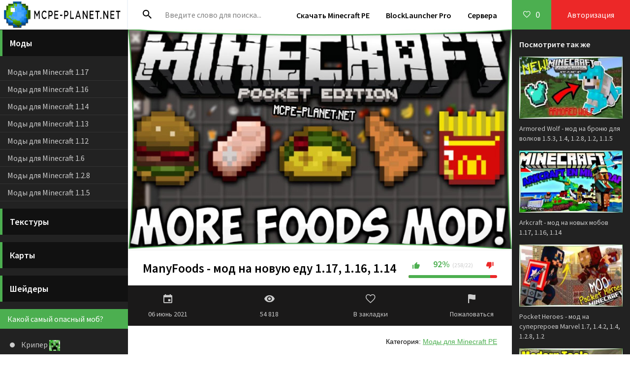

--- FILE ---
content_type: text/html; charset=utf-8
request_url: https://mcpe-planet.net/mods/200-manyfoods-addon.html
body_size: 9682
content:
<!DOCTYPE html>
<html lang="ru">
<head>
	<meta charset="utf-8">
<title>Скачать ManyFoods - мод на новую еду для Майнкрафт ПЕ 1.17, 1.16, 1.14</title>
<meta name="description" content="Благодаря модификации ManyFoods в Minecraft PE станет гораздо больше еды, что позволит внести разнообразие в ежедневный рацион питания. В игре несколько десятков разнообразных продуктов и уже готовых">

<meta property="og:site_name" content="Моды, аддоны, карты, текстуры, шейдеры, скачать Minecraft PE на Планета Майнкрафт">
<meta property="og:type" content="article">
<meta property="og:title" content="ManyFoods - мод на новую еду 1.17, 1.16, 1.14">
<meta property="og:url" content="https://mcpe-planet.net/mods/200-manyfoods-addon.html">
<meta name="news_keywords" content="Моды для Minecraft PE 1.17, Моды для Minecraft PE 1.16, Моды для Minecraft PE 1.14, Моды для Minecraft PE 1.13, Моды для Minecraft PE 1.12, моды на блоки">
<meta property="og:image" content="https://mcpe-planet.net/uploads/posts/2020-01/1579669661_manyfoods-1.jpg">
<meta property="og:description" content="Благодаря модификации ManyFoods в Minecraft PE станет гораздо больше еды, что позволит внести разнообразие в ежедневный рацион питания. В игре несколько десятков разнообразных продуктов и уже готовых блюд, среди которых стоит выделить следующие: Диетический морковный суп. Кокосовое лакомство.">

<link rel="canonical" href="https://mcpe-planet.net/mods/200-manyfoods-addon.html">
























	 <meta name="viewport" content="width=device-width, initial-scale=1.0" />
	  <link rel="shortcut icon" href="https://mcpe-planet.net/favicon.ico" />
	  <link href="/templates/default/style/styles.css" type="text/css" rel="stylesheet" />
	  <link href="/templates/default/style/engine.css" type="text/css" rel="stylesheet" />
	  <link href="https://fonts.googleapis.com/css?family=Source+Sans+Pro:400,400i,600&amp;subset=cyrillic" rel="stylesheet"> 
	  <meta name="theme-color" content="#fff">
    <script>window.yaContextCb=window.yaContextCb||[]</script>
<script src="https://yandex.ru/ads/system/context.js" async></script>
</head>

<body>

<div class="wrap">

	<div class="wrap-center wrap-main">
	
		<header class="header fx-row fx-middle">
			<a href="/" class="logo"><img src="/templates/default/images/logo.png" alt="" /></a>
			<div class="search-wrap fx-1">
				<form id="quicksearch" method="post">
					<input type="hidden" name="do" value="search" />
					<input type="hidden" name="subaction" value="search" />
					<div class="search-box">
						<input id="story" name="story" placeholder="Введите слово для поиска..." type="text" />
						<button type="submit"><span class="icon ion-md-search"></span></button>
					</div>
				</form>
			</div>
			<div class="btn-menu"><span class="icon ion-md-menu"></span></div>
			<div class="btn-menu2"><span class="icon ion-md-more"></span></div>
			<ul class="hd-menu to-mob" itemscope itemtype="http://www.schema.org/SiteNavigationElement">
				<li><a itemprop="name" itemprop="url" href="/minecraft-pe/">Скачать Minecraft PE</a></li>
				<li><a itemprop="name" itemprop="url" href="/11-blocklauncher-pro.html">BlockLauncher Pro</a></li>
                <li><a itemprop="name" itemprop="url" href="/monitoring/">Сервера</a></li>
			</ul>
			<!--noindex-->
			
			<div class="btn-fav icon-left js-login"><span class="icon ion-md-heart-empty"></span><span class="fav-count">0</span></div>
			<div class="btn-login js-login">Авторизация</div>
			
			


<div class="login-box not-logged">
	<form method="post">
		<div class="login-title">Авторизация</div>
		<div class="login-avatar"><span class="icon ion-md-person"></span></div>
		<div class="login-input"><input type="text" name="login_name" id="login_name" placeholder="Ваш логин"/></div>
		<div class="login-input"><input type="password" name="login_password" id="login_password" placeholder="Ваш пароль" /></div>
		<div class="login-check">
			<label for="login_not_save">
				<input type="checkbox" name="login_not_save" id="login_not_save" value="1"/>
				<span>Запомнить меня</span>
			</label> 
		</div>
		<div class="login-btn"><button onclick="submit();" type="submit" title="Вход">Войти</button></div>
		<input name="login" type="hidden" id="login" value="submit" />
		<div class="login-btm fx-row">
			<a href="/?do=register" class="log-register">Регистрация</a>
			<a href="https://mcpe-planet.net/index.php?do=lostpassword">Восстановить пароль</a>
		</div>
		
	</form>
</div>

<!--/noindex-->
		</header>
		
		<!-- END HEADER -->
		
		<div class="cols fx-row">
		<aside class="col-left" itemscope itemtype="http://www.schema.org/SiteNavigationElement">
				<div class="side-box to-mob">
					<a itemprop="name" itemprop="url" href="/mods/"><div class="side-bt">Моды</div></a>
					<ul class="nav">
<li><a itemprop="name" itemprop="url" href="/tags/%D0%9C%D0%BE%D0%B4%D1%8B%20%D0%B4%D0%BB%D1%8F%20Minecraft%20PE%201.17/">Моды для Minecraft 1.17</a></li>
<li><a itemprop="name" itemprop="url" href="/tags/%D0%9C%D0%BE%D0%B4%D1%8B%20%D0%B4%D0%BB%D1%8F%20Minecraft%20PE%201.16/">Моды для Minecraft 1.16</a></li>
<li><a itemprop="name" itemprop="url" href="/tags/%D0%9C%D0%BE%D0%B4%D1%8B%20%D0%B4%D0%BB%D1%8F%20Minecraft%20PE%201.14/">Моды для Minecraft 1.14</a></li>
<li><a itemprop="name" itemprop="url" href="/tags/%D0%9C%D0%BE%D0%B4%D1%8B%20%D0%B4%D0%BB%D1%8F%20Minecraft%20PE%201.13/">Моды для Minecraft 1.13</a></li>
<li><a itemprop="name" itemprop="url" href="/tags/%D0%9C%D0%BE%D0%B4%D1%8B%20%D0%B4%D0%BB%D1%8F%20Minecraft%20PE%201.12/">Моды для Minecraft 1.12</a></li>
<li><a itemprop="name" itemprop="url" href="/tags/%D0%9C%D0%BE%D0%B4%D1%8B%20%D0%B4%D0%BB%D1%8F%20Minecraft%20PE%201.6/">Моды для Minecraft 1.6</a></li>
<li><a itemprop="name" itemprop="url" href="/tags/%D0%9C%D0%BE%D0%B4%D1%8B%20%D0%B4%D0%BB%D1%8F%20Minecraft%20PE%201.2.8/">Моды для Minecraft 1.2.8</a></li>
<li><a itemprop="name" itemprop="url" href="/tags/%D0%9C%D0%BE%D0%B4%D1%8B%20%D0%B4%D0%BB%D1%8F%20Minecraft%20PE%201.1.5/">Моды для Minecraft 1.1.5</a></li>
					</ul>
				</div>
				<div class="side-box to-mob">
					<a itemprop="name" itemprop="url" href="/texture/"><div class="side-bt">Текстуры</div></a>
				</div>
                <div class="side-box to-mob">
					<a itemprop="name" itemprop="url" href="/maps/"><div class="side-bt">Карты</div></a>
				</div>
                <div class="side-box to-mob">
					<a itemprop="name" itemprop="url" href="/shaders/"><div class="side-bt">Шейдеры</div></a>
				</div>
                <div class="side-box to-mob"><script>
<!--
function doVote( event ){

	
	var vote_check = $('#dle-vote input:radio[name=vote_check]:checked').val();
	
	if (typeof vote_check == "undefined" &&  event == "vote") {
		return false;
	}
	
	ShowLoading('');

	$.get(dle_root + "engine/ajax/controller.php?mod=vote", { vote_id: "1", vote_action: event, vote_check: vote_check, vote_skin: dle_skin, user_hash: dle_login_hash }, function(data){

		HideLoading('');

		$("#vote-layer").fadeOut(500, function() {
			$(this).html(data);
			$(this).fadeIn(500);
		});

	});
}
//-->
</script><div id='vote-layer'><div class="vote-box">			
		<div class="vote-title">
			Какой самый опасный моб?
		</div>
		<div class="vote-list">
			<form method="post" name="vote">
			<div id="dle-vote"><div class="vote"><input id="vote_check0" name="vote_check" type="radio" value="0" /><label for="vote_check0"> Крипер <!--smile:mobcreeper--><img alt="mobcreeper" class="emoji" src="/engine/data/emoticons/mobcreeper.gif"><!--/smile--> </label></div><div class="vote"><input id="vote_check1" name="vote_check" type="radio" value="1" /><label for="vote_check1"> Паук <!--smile:mobspider--><img alt="mobspider" class="emoji" src="/engine/data/emoticons/mobspider.gif"><!--/smile--> </label></div><div class="vote"><input id="vote_check2" name="vote_check" type="radio" value="2" /><label for="vote_check2"> Скелет <!--smile:mobskeleton--><img alt="mobskeleton" class="emoji" src="/engine/data/emoticons/mobskeleton.gif"><!--/smile--> </label></div><div class="vote"><input id="vote_check3" name="vote_check" type="radio" value="3" /><label for="vote_check3"> Зомби <!--smile:mobzombie--><img alt="mobzombie" class="emoji" src="/engine/data/emoticons/mobzombie.gif"><!--/smile--> </label></div><div class="vote"><input id="vote_check4" name="vote_check" type="radio" value="4" /><label for="vote_check4"> Нотч :) <!--smile:mobnotch--><img alt="mobnotch" class="emoji" src="/engine/data/emoticons/mobnotch.gif"><!--/smile--></label></div></div>
						
			
				<input type="hidden" name="vote_action" value="vote" />
				<input type="hidden" name="vote_id" id="vote_id" value="1" />
			<div class="vote-buts fx-row">
				<button class="vvote" type="submit" onclick="doVote('vote'); return false;" >Голосовать</button>
				<button class="vres" type="button" onclick="doVote('results'); return false;" ><span class="fa fa-align-left"></span></button>
				<button class="vall" type="submit" onclick="ShowAllVotes(); return false;" ><span class="fa fa-plus"></span></button>
			</div>
			</form>
			
	</div>
</div>	</div></div>
			</aside>



			
			
			<!-- END COL-LEFT -->
			
			<main class="col-right fx-1  fx-row">
			
				<div class="main  fx-1">
				
					
					
					
					                    
                    
                    
					
					
                    
					
					
					<div class="clearfix">
						<article class="full ignore-select" itemscope itemtype="http://schema.org/MobileApplication">

    <meta itemprop="operatingSystem" content="Android">
<meta itemprop="applicationCategory" content="Моды для Minecraft PE">
<meta itemprop="datePublished" content="2021-06-06 16:14">
<meta itemscope itemprop="mainEntityOfPage" itemType="https://schema.org/WebPage" itemid="https://mcpe-planet.net/mods/200-manyfoods-addon.html" content="https://mcpe-planet.net/mods/200-manyfoods-addon.html">
<meta itemprop="dateModified" content="06-06-2021 16:14">
    <div itemprop="offers" itemscope itemtype='http://schema.org/Offer'>
<meta itemprop="price" content="0">
<meta itemprop="priceCurrency" content="RUB"></div>
        
        <div itemprop="author" itemscope itemtype="http://schema.org/Person"><meta itemprop="jobTitle" content="admin"></div>
        <meta itemprop="interactionCount" content="UserPageVisits:54 818">
    
		<div class="fone" itemscope itemtype="https://schema.org/ImageObject">
				<img itemprop="image" src="/uploads/posts/2020-01/1579711841_manyfoods.jpg" width="100%" alt="ManyFoods - мод на новую еду 1.17, 1.16, 1.14" />
			</div>
    
		<div class="ftwo fx-row fx-middle">
			<h1 class="fx-1" temscope itemprop="name">ManyFoods - мод на новую еду 1.17, 1.16, 1.14</h1>
			
			<div class="vpm-rate" id="fmeta-rate-200">
				<div class="rate-counts"></div>
				<div class="rate-plus" id="pluss-200" onclick="doRateLD('plus', '200');"><span class="icon ion-md-thumbs-up"></span></div>
				<div class="rate-minus" id="minuss-200" onclick="doRateLD('minus', '200');"><span class="icon ion-md-thumbs-down"></span></div>
				<div class="rate-data"><span id="ratig-layer-200"><span class="ratingtypeplusminus ratingplus" >+236</span></span><span id="vote-num-id-200">280</span></div>
			</div>
			
		</div>
		<div itemprop="aggregateRating" itemscope="" itemtype="http://schema.org/AggregateRating">
	
	<meta itemprop="bestRating" content="5">
	<meta itemprop="ratingValue" content="{numb_rate}">
	<meta itemprop="ratingCount" content="{numb_vote}">
	<meta itemprop="itemReviewed" content="ManyFoods - мод на новую еду 1.17, 1.16, 1.14">

</div>
		<div class="fthree fx-row">
			<div class="fctrl">
				<span class="icon ion-md-calendar"></span>06 июнь 2021
			</div>
			<div class="fctrl">
				<span class="icon ion-md-eye"></span>54 818
			</div>
			
			<div class="fctrl  js-login">
				<span class="icon ion-md-heart-empty"></span>В закладки
				
			</div>
			<div class="fctrl">
				<a href="javascript:AddComplaint('200', 'news')"><span class="icon ion-md-flag"></span>Пожаловаться</a>
			</div>
		</div>
		<div class="ffour">
			<div class="fdesc full-text clearfix">
                <div class="ftags">Категория: <a href="https://mcpe-planet.net/mods/">Моды для Minecraft PE</a></div>
              <br><!--script async src="https://pagead2.googlesyndication.com/pagead/js/adsbygoogle.js"></script-->
<!-- MCPE-Planet.net - 1 -->
<!--ins class="adsbygoogle"
     style="display:block"
     data-ad-client="ca-pub-5114637665798069"
     data-ad-slot="8242522109"
     data-ad-format="auto"
     data-full-width-responsive="true"></ins>
<script>
     (adsbygoogle = window.adsbygoogle || []).push({});
</script-->
                <!-- Yandex.RTB R-A-604468-1 -->
<div id="yandex_rtb_R-A-604468-1"></div>
<script>window.yaContextCb.push(()=>{
  Ya.Context.AdvManager.render({
    renderTo: 'yandex_rtb_R-A-604468-1',
    blockId: 'R-A-604468-1'
  })
})</script><br>
                
                
                
               
                
                
			<div itemprop="description"><p>Благодаря модификации <b>ManyFoods</b> в Minecraft PE станет гораздо больше еды, что позволит внести разнообразие в ежедневный рацион питания. В игре несколько десятков разнообразных продуктов и уже готовых блюд, среди которых стоит выделить следующие:</p><ul><li>Диетический морковный суп.</li><li>Кокосовое лакомство.</li><li>Настоящие маффины с разными вкусами.</li><li>Зажаренные до хрустящей корочки ребрышки.</li><li>Холодные и горячие закуски.</li><li>Сок из яблок или ягод.</li><li>Кусок сыра.</li></ul><img src="/uploads/posts/2020-01/medium/1579669661_manyfoods-1.jpg" alt="ManyFoods addon" class="fr-dib fr-draggable"><p>Ещё будет добавлена интересная механика взаимодействия, связанная с фруктовыми семенами, из которых вырастают кусты. После разрушения растения, выпадают случайные фрукты: бананы, лимоны и целые виноградные гроздья.</p><p>Побаловать себя новым экзотическим блюдом или просто вкусно покушать можно прямо сейчас, достаточно скачать мод ManyFoods для <b>Minecraft Pocket Edition</b>. С дополнением вы позабудете об однообразных продуктах и будете готовить каждый раз <b>новую еду</b>.</p></div>
                
                
                
                
                
                
                
                
                
                <br><!--script async src="https://pagead2.googlesyndication.com/pagead/js/adsbygoogle.js?client=ca-pub-5114637665798069"
     crossorigin="anonymous"></script-->
<!-- MCPE-Planet - 2 -->
<!--ins class="adsbygoogle"
     style="display:block"
     data-ad-client="ca-pub-5114637665798069"
     data-ad-slot="1647255790"
     data-ad-format="auto"
     data-full-width-responsive="true"></ins>
<script>
     (adsbygoogle = window.adsbygoogle || []).push({});
</script-->
                <!-- Yandex.RTB R-A-604468-2 -->
<div id="yandex_rtb_R-A-604468-2"></div>
<script>window.yaContextCb.push(()=>{
  Ya.Context.AdvManager.render({
    renderTo: 'yandex_rtb_R-A-604468-2',
    blockId: 'R-A-604468-2'
  })
})</script><br>
                 
    
    <br><h2>Скриншоты</h2><a class="highslide" href="https://mcpe-planet.net/uploads/posts/2020-01/1579669687_manyfoods-2.jpg" target="_blank"><img src="/uploads/posts/2020-01/medium/1579669687_manyfoods-2.jpg" alt="" class="fr-dib fr-draggable"></a> <a class="highslide" href="https://mcpe-planet.net/uploads/posts/2020-01/1579669656_manyfoods-3.jpg" target="_blank"><img src="/uploads/posts/2020-01/medium/1579669656_manyfoods-3.jpg" alt="" class="fr-dib fr-draggable"></a>
                                
                

                
                               
                
<br><br><h2>Установка мода ManyFoods</h2>
<ol>
 <li>Скачайте ManyFoods в формате mcaddon.</li>
 <li>Запустите скаченный файл на устройстве Android.</li>
 <li>Дождитесь завершения установки.</li>
 <li>Откройте игру.</li>
 <li>Создайте новый мир.</li>
 <li>Перейдите в настройки мира:
  <ul><li>"Наборы дополнений" - активируйте мод.</li>
   <li>"Наборы ресурсов" - включите нужный текстур-пак.</li></ul></li>
 <li>Перезапустите Minecraft.</li>
 <li>Запустите подготовленный мир.</li>
</ol>

                


                
                
                
                
    

    <br><br><div id="share">
<div class="social" data-url="https://mcpe-planet.net/mods/200-manyfoods-addon.html" data-title="ManyFoods - мод на новую еду 1.17, 1.16, 1.14">
<a class="push facebook" data-id="fb"><i class="fa fa-facebook"></i> Facebook</a>
	<a class="push twitter" data-id="tw"><i class="fa fa-twitter"></i> Twitter</a>
	<a class="push vkontakte" data-id="vk"><i class="fa fa-vk"></i> VK</a>
	<a class="push ok" data-id="ok"><i class="fa fa-odnoklassniki"></i> OK</a>
</div>
</div>
<script defer src="/templates/default/js/share.js"></script><br><br>
    
			</div>
			
            
			<div class="tagcloud"><span class="tag"><a href="https://mcpe-planet.net/tags/%D0%9C%D0%BE%D0%B4%D1%8B%20%D0%B4%D0%BB%D1%8F%20Minecraft%20PE%201.17/">Моды для Minecraft PE 1.17</a>, <a href="https://mcpe-planet.net/tags/%D0%9C%D0%BE%D0%B4%D1%8B%20%D0%B4%D0%BB%D1%8F%20Minecraft%20PE%201.16/">Моды для Minecraft PE 1.16</a>, <a href="https://mcpe-planet.net/tags/%D0%9C%D0%BE%D0%B4%D1%8B%20%D0%B4%D0%BB%D1%8F%20Minecraft%20PE%201.14/">Моды для Minecraft PE 1.14</a>, <a href="https://mcpe-planet.net/tags/%D0%9C%D0%BE%D0%B4%D1%8B%20%D0%B4%D0%BB%D1%8F%20Minecraft%20PE%201.13/">Моды для Minecraft PE 1.13</a>, <a href="https://mcpe-planet.net/tags/%D0%9C%D0%BE%D0%B4%D1%8B%20%D0%B4%D0%BB%D1%8F%20Minecraft%20PE%201.12/">Моды для Minecraft PE 1.12</a>, <a href="https://mcpe-planet.net/tags/%D0%BC%D0%BE%D0%B4%D1%8B%20%D0%BD%D0%B0%20%D0%B1%D0%BB%D0%BE%D0%BA%D0%B8/">моды на блоки</a></span></div>
    
		</div>
    
    
<div class="f-dl-btm" id="f-dl-btm">
    
<h2 class="dl-capt icon-l"><span class="fa fa-download"></span> Скачать ManyFoods</h2>
			
   <div class="f-dl-in">
				<div class="f-dl-desc"></div>
                
                
<meta itemprop="interactionCount" content="UserDownloads:15062" />
<meta itemprop="fileSize" content="511.69 Kb" />
<div class="attach clr clearfix ignore-select">
				<a class="dl-item icon-l" href="https://mcpe-planet.net/?do=download&id=326">
					<div class="dl-title"><span class="fa fa-download"></span>  Скачать ManyFoods (mcaddon)</div>
					<div><span>Размер: 511.69 Kb</span><span>(cкачиваний: 15062)</span></div>
				</a>
</div>



	</div>
	
    
			
    
    
			
		</div>
    
    
    
    
    <div itemprop="publisher" itemscope itemtype="https://schema.org/Organization" style="display:none;">
<div itemprop="logo" itemscope itemtype="https://schema.org/ImageObject">
<img itemprop="url" itemprop="image" src="/templates/default/images/logo.png" style="display:none;">
<meta itemprop="width" content="258">
<meta itemprop="height" content="60">
</div>
<meta itemprop="name" content="mcpe-planet.net">
<meta itemprop="address" content="Moscow ul Sovetov 10">
<meta itemprop="telephone" content="+79521277752">
</div>
    
    
    <div class="ffour"> <form  method="post" name="dle-comments-form" id="dle-comments-form" ><!--noindex-->
<div class="add-comms add-comm-form" id="add-comms">
	
	<div class="ac-inputs fx-row">
		<input type="text" maxlength="35" name="name" id="name" placeholder="Ваше имя" />
		<input type="text" maxlength="35" name="mail" id="mail" placeholder="Ваш e-mail (необязательно)" />
	</div>
	
	<div class="ac-textarea"><script>
	var text_upload = "Загрузка файлов и изображений на сервер";
	var dle_quote_title  = "Цитата:";
</script>
<div class="wseditor"><textarea id="comments" name="comments" rows="10" cols="50" class="ajaxwysiwygeditor"></textarea></div></div>
			
	
	<div class="ac-protect">
		
		
		
	</div>
	
<br>
	<div class="ac-submit">
		<button name="submit" type="submit">Добавить комментарий</button>
	</div>
	
</div>
<!--/noindex-->
		<input type="hidden" name="subaction" value="addcomment">
		<input type="hidden" name="post_id" id="post_id" value="200"><input type="hidden" name="user_hash" value="aa3d067be1d0c01a4440a99ab9a6c2a0fbf194a7"></form></div>
    
		
		<div class="ffive fcomms" id="full-comms">
			
<div id="dle-ajax-comments"></div>

			<!--dlenavigationcomments-->
		</div>
		
		

	
		
</article>

					</div>
					
					
				
				</div>
				
				
				<div class="col-right-in">
					<div class="side-box">
						<div class="side-bt">Посмотрите так же</div>
						<div class="side-bc"><div class="th-item">
	<a class="th-in" href="https://mcpe-planet.net/mods/63-armored-wolf-mod.html">
		<div class="th-img img-resp">
			<img src="/uploads/posts/2018-06/1528865909_armored-wolf-logo.jpg" alt="">
		</div>
		<div class="th-desc">
			<div class="th-title">Armored Wolf - мод на броню для волков 1.5.3, 1.4, 1.2.8, 1.2, 1.1.5</div>
		</div>
	</a>
</div><div class="th-item">
	<a class="th-in" href="https://mcpe-planet.net/mods/201-arkcraft-addon.html">
		<div class="th-img img-resp">
			<img src="/uploads/posts/2020-01/1579711786_arkcraft.jpg" alt="">
		</div>
		<div class="th-desc">
			<div class="th-title">Arkcraft - мод на новых мобов 1.17, 1.16, 1.14</div>
		</div>
	</a>
</div><div class="th-item">
	<a class="th-in" href="https://mcpe-planet.net/mods/123-pocket-heroes-mod.html">
		<div class="th-img img-resp">
			<img src="/uploads/posts/2018-09/1537170048_pocket-heroes-logo.jpg" alt="">
		</div>
		<div class="th-desc">
			<div class="th-title">Pocket Heroes - мод на супергероев Marvel 1.7, 1.4.2, 1.4, 1.2.8, 1.2</div>
		</div>
	</a>
</div><div class="th-item">
	<a class="th-in" href="https://mcpe-planet.net/mods/44-modern-tools-mod.html">
		<div class="th-img img-resp">
			<img src="/uploads/posts/2018-06/1528521511_modern-tools-logo.jpg" alt="">
		</div>
		<div class="th-desc">
			<div class="th-title">Modern Tools - мод на мебель, бытовую технику 1.7, 1.6, 1.4, 1.2.8, 1.1.5</div>
		</div>
	</a>
</div><div class="th-item">
	<a class="th-in" href="https://mcpe-planet.net/mods/189-realight-mod.html">
		<div class="th-img img-resp">
			<img src="/uploads/posts/2020-01/1579710121_realight.jpg" alt="">
		</div>
		<div class="th-desc">
			<div class="th-title">Realight - мод на реалистичное освещение 1.17, 1.16, 1.14</div>
		</div>
	</a>
</div><div class="th-item">
	<a class="th-in" href="https://mcpe-planet.net/mods/99-instant-structure-mod.html">
		<div class="th-img img-resp">
			<img src="/uploads/posts/2018-06/1529137083_instant-structure-logo.jpg" alt="">
		</div>
		<div class="th-desc">
			<div class="th-title">Instant Structure - быстрые постройки 1.2, 1.1.5</div>
		</div>
	</a>
</div></div>
					</div>
				</div>
				
				
			</main>
			
			<!-- END COL-RIGHT -->
			
		</div>
		
		<!-- END COLS -->
		
		<footer class="footer">
			<span><img src="/favicon.ico" width="35px"></span>
			<div class="ft-one">Copyright 2025 <a href="/">MCPE-Planet</a>. Все права защищены.</div>
			<div class="ft-two"><a href="/?do=feedback" rel="nofollow">Обратная связь</a> | <a href="/rules.html" rel="nofollow">Правила</a></div>
			
		</footer>
		
		<!-- END FOOTER -->
	
	</div>
	
	<!-- END WRAP-MAIN -->

</div>

<!-- END WRAP -->
<noindex>
<link href="/engine/classes/min/index.php?f=engine/editor/jscripts/froala/fonts/font-awesome.css,engine/editor/jscripts/froala/css/editor.css,engine/editor/css/default.css&amp;v=7b9ab" rel="stylesheet" type="text/css">
<script src="/engine/classes/min/index.php?g=general&amp;v=7b9ab"></script>
<script src="/engine/classes/min/index.php?f=engine/classes/js/jqueryui.js,engine/classes/js/dle_js.js,engine/classes/highslide/highslide.js,engine/skins/codemirror/js/code.js,engine/editor/jscripts/froala/editor.js,engine/editor/jscripts/froala/languages/ru.js&amp;v=7b9ab" defer></script>
<script src="/templates/default/js/libs.js"></script>
<script>
<!--
var dle_root       = '/';
var dle_admin      = '';
var dle_login_hash = 'aa3d067be1d0c01a4440a99ab9a6c2a0fbf194a7';
var dle_group      = 5;
var dle_skin       = 'default';
var dle_wysiwyg    = '1';
var quick_wysiwyg  = '1';
var dle_min_search = '4';
var dle_act_lang   = ["Да", "Нет", "Ввод", "Отмена", "Сохранить", "Удалить", "Загрузка. Пожалуйста, подождите..."];
var menu_short     = 'Быстрое редактирование';
var menu_full      = 'Полное редактирование';
var menu_profile   = 'Просмотр профиля';
var menu_send      = 'Отправить сообщение';
var menu_uedit     = 'Админцентр';
var dle_info       = 'Информация';
var dle_confirm    = 'Подтверждение';
var dle_prompt     = 'Ввод информации';
var dle_req_field  = ["Заполните поле с именем", "Заполните поле с сообщением", "Заполните поле с темой сообщения"];
var dle_del_agree  = 'Вы действительно хотите удалить? Данное действие невозможно будет отменить';
var dle_spam_agree = 'Вы действительно хотите отметить пользователя как спамера? Это приведёт к удалению всех его комментариев';
var dle_c_title    = 'Отправка жалобы';
var dle_complaint  = 'Укажите текст Вашей жалобы для администрации:';
var dle_mail       = 'Ваш e-mail:';
var dle_big_text   = 'Выделен слишком большой участок текста.';
var dle_orfo_title = 'Укажите комментарий для администрации к найденной ошибке на странице:';
var dle_p_send     = 'Отправить';
var dle_p_send_ok  = 'Уведомление успешно отправлено';
var dle_save_ok    = 'Изменения успешно сохранены. Обновить страницу?';
var dle_reply_title= 'Ответ на комментарий';
var dle_tree_comm  = '0';
var dle_del_news   = 'Удалить статью';
var dle_sub_agree  = 'Вы действительно хотите подписаться на комментарии к данной публикации?';
var dle_captcha_type  = '0';
var dle_share_interesting  = ["Поделиться ссылкой на выделенный текст", "Twitter", "Facebook", "Вконтакте", "Прямая ссылка:", "Нажмите правой клавишей мыши и выберите «Копировать ссылку»"];
var DLEPlayerLang     = {prev: 'Предыдущий',next: 'Следующий',play: 'Воспроизвести',pause: 'Пауза',mute: 'Выключить звук', unmute: 'Включить звук', settings: 'Настройки', enterFullscreen: 'На полный экран', exitFullscreen: 'Выключить полноэкранный режим', speed: 'Скорость', normal: 'Обычная', quality: 'Качество', pip: 'Режим PiP'};
var allow_dle_delete_news   = false;

jQuery(function($){

      $('#comments').froalaEditor({
        dle_root: dle_root,
        dle_upload_area : "comments",
        dle_upload_user : "",
        dle_upload_news : "0",
        width: '100%',
        height: '220',
        language: 'ru',

		htmlAllowedTags: ['div', 'span', 'p', 'br', 'strong', 'em', 'ul', 'li', 'ol', 'b', 'u', 'i', 's', 'a', 'img', 'hr'],
		htmlAllowedAttrs: ['class', 'href', 'alt', 'src', 'style', 'target'],
		pastePlain: true,
        imagePaste: false,
        listAdvancedTypes: false,
        imageUpload: false,
		videoInsertButtons: ['videoBack', '|', 'videoByURL'],
		quickInsertEnabled: false,

        toolbarButtonsXS: ['bold', 'italic', 'underline', 'strikeThrough', '|', 'align', 'formatOL', 'formatUL', '|', 'insertLink', 'dleleech', 'emoticons', '|', 'dlehide', 'dlequote', 'dlespoiler'],

        toolbarButtonsSM: ['bold', 'italic', 'underline', 'strikeThrough', '|', 'align', 'formatOL', 'formatUL', '|', 'insertLink', 'dleleech', 'emoticons', '|', 'dlehide', 'dlequote', 'dlespoiler'],

        toolbarButtonsMD: ['bold', 'italic', 'underline', 'strikeThrough', '|', 'align', 'formatOL', 'formatUL', '|', 'insertLink', 'dleleech', 'emoticons', '|', 'dlehide', 'dlequote', 'dlespoiler'],

        toolbarButtons: ['bold', 'italic', 'underline', 'strikeThrough', '|', 'align', 'formatOL', 'formatUL', '|', 'insertLink', 'dleleech', 'emoticons', '|', 'dlehide', 'dlequote', 'dlespoiler']

      }).on('froalaEditor.image.inserted froalaEditor.image.replaced', function (e, editor, $img, response) {

			if( response ) {

			    response = JSON.parse(response);

			    $img.removeAttr("data-returnbox").removeAttr("data-success").removeAttr("data-xfvalue").removeAttr("data-flink");

				if(response.flink) {
				  if($img.parent().hasClass("highslide")) {

					$img.parent().attr('href', response.flink);

				  } else {

					$img.wrap( '<a href="'+response.flink+'" class="highslide"></a>' );

				  }
				}

			}

		});

$('#dle-comments-form').submit(function() {
	doAddComments();
	return false;
});

hs.graphicsDir = '/engine/classes/highslide/graphics/';
hs.wrapperClassName = 'less';
hs.outlineType = null;
hs.numberOfImagesToPreload = 0;
hs.captionEval = 'this.thumb.alt';
hs.showCredits = false;
hs.align = 'center';
hs.transitions = ['expand', 'crossfade'];

hs.lang = { loadingText : 'Загрузка...', playTitle : 'Просмотр слайдшоу (пробел)', pauseTitle:'Пауза', previousTitle : 'Предыдущее изображение', nextTitle :'Следующее изображение',moveTitle :'Переместить', closeTitle :'Закрыть (Esc)',fullExpandTitle:'Развернуть до полного размера',restoreTitle:'Кликните для закрытия картинки, нажмите и удерживайте для перемещения',focusTitle:'Сфокусировать',loadingTitle:'Нажмите для отмены'
};


});
//-->
</script>
<script type="text/javascript" > (function (d, w, c) { (w[c] = w[c] || []).push(function() { try { w.yaCounter49197361 = new Ya.Metrika2({ id:49197361, clickmap:true, trackLinks:true, accurateTrackBounce:true }); } catch(e) { } }); var n = d.getElementsByTagName("script")[0], s = d.createElement("script"), f = function () { n.parentNode.insertBefore(s, n); }; s.type = "text/javascript"; s.async = true; s.src = "https://mc.yandex.ru/metrika/tag.js"; if (w.opera == "[object Opera]") { d.addEventListener("DOMContentLoaded", f, false); } else { f(); } })(document, window, "yandex_metrika_callbacks2"); </script> <noscript><div><img src="https://mc.yandex.ru/watch/49197361" style="position:absolute; left:-9999px;" alt="" /></div></noscript>
 </noindex>
</body>
</html>

<!-- DataLife Engine Copyright SoftNews Media Group (http://dle-news.ru) -->


--- FILE ---
content_type: text/css
request_url: https://mcpe-planet.net/templates/default/style/styles.css
body_size: 30459
content:
*{background:transparent;margin:0;padding:0;outline:none;border:0;-webkit-box-sizing:border-box;-moz-box-sizing:border-box;box-sizing:border-box;}ol, ul{list-style:none;}blockquote, q{quotes:none;}table{border-collapse:collapse;border-spacing:0;}input, select{vertical-align:middle;}article, aside, figure, figure img, hgroup, footer, header, nav, section, main{display:block;}img{max-width:100%;}.clr{clear:both;}.clearfix:after{content:"";display:table;clear:both;}body{font:16px 'Source Sans Pro', sans-serif;line-height:normal;padding:0;margin:0;color:#000;background-color:#828999;min-height:100%;width:100%;font-weight:400;background:linear-gradient(45deg, #384660, #d1c5c3);}a{color:#000;text-decoration:none;}a:hover, a:focus{color:#4caf50;text-decoration:none;}h1, h2, h3, h4, h5{font-weight:600;font-size:18px;}button, textarea, input[type="text"], input[type="password"]{appearance:none;-webkit-appearance:none;font-size:16px;font-family:'Source Sans Pro' !important;}.button, .btn, .pagi-load a, .up-second li a, .usp-edit a, .qq-upload-button, button:not(.color-btn):not([class*=fr]), html input[type="button"], input[type="reset"], input[type="submit"], .meta-fav a, .usp-btn a{display:inline-block;text-align:center;padding:0 20px;height:40px;line-height:40px;border-radius:4px;cursor:pointer;color:#fff;background-color:#2661c5;font-size:16px;font-weight:600;}.button:hover, .btn:hover, .up-second li a:hover, .usp-edit a:hover, .qq-upload-button:hover, .pagi-load a:hover, .usp-btn a:hover,button:not(.color-btn):hover, html input[type="button"]:hover, input[type="reset"]:hover, input[type="submit"]:hover, .meta-fav a:hover{background-color:#3c75d7;color:#fff;box-shadow:0 10px 20px 0 rgba(0,0,0,0);}button:active, input[type="button"]:active, input[type="submit"]:active{box-shadow:inset 0 1px 4px 0 rgba(0,0,0,0.1);}input[type="text"], input[type="password"]{height:40px;line-height:40px;border-radius:4px;border:0;padding:0 15px;}select{height:40px;border:0;padding:0 15px;}textarea{padding:15px;overflow:auto;vertical-align:top;resize:vertical;}input[type="text"], input[type="password"], select, textarea{width:100%;background-color:#fff;color:#000;box-shadow:inset 0 0 0 1px #e3e3e3, inset 1px 2px 5px rgba(0,0,0,0.1);}select{width:auto;}input[type="text"]:focus, input[type="password"]:focus, textarea:focus{box-shadow:inset 0 0 0 1px #3498db, inset 1px 2px 5px rgba(0,0,0,0.1);}input::placeholder, textarea::placeholder{color:#000;opacity:0.5;} input:focus::placeholder, textarea:focus::placeholder{color:transparent}.img-box, .img-wide, .img-square, .img-resp, .img-resp-vert, .img-resp-sq, .img-fit{overflow:hidden;position:relative;background-color:#222;}.img-resp{padding-top:60%;}.img-resp-vert{padding-top:124%;}.img-resp-sq{padding-top:100%;}.img-box img, .img-square img, .img-resp img, .img-resp-vert img, .img-resp-sq img{width:100%;min-height:100%;display:block;}.img-resp img, .img-resp-vert img, .img-resp-sq img{position:absolute;left:0;top:0;}.img-wide img{width:100%;display:block;}.img-fit img{width:100%;height:100%;object-fit:cover;}.nowrap{white-space:nowrap;overflow:hidden;text-overflow:ellipsis;}.fx-row{display:-ms-flexbox;display:-webkit-flex;display:flex;-ms-flex-wrap:wrap;-webkit-flex-wrap:wrap;flex-wrap:wrap;-ms-flex-pack:justify;-webkit-justify-content:space-between;justify-content:space-between;}.fx-col{display:-ms-flexbox;display:-webkit-flex;display:flex;-ms-flex-direction:column;-webkit-flex-direction:column;flex-direction:column}.fx-center{-ms-flex-pack:center;-webkit-justify-content:center;justify-content:center}.fx-middle{-ms-flex-align:center;-webkit-align-items:center;align-items:center}.fx-start{-webkit-justify-content:flex-start;justify-content:flex-start;}.fx-top{-ms-flex-align:flex-start;-webkit-align-items:flex-start;align-items:flex-start}.fx-first{-ms-flex-order:-1;-webkit-order:-1;order:-1;}.fx-last{-ms-flex-order:10;-webkit-order:10;order:10;}.fx-1{-ms-flex-preferred-size:0;flex-basis:0;-webkit-box-flex:1;-ms-flex-positive:1;flex-grow:1;max-width:100%;min-width:50px;}b, strong, h1, h2, h3, h4, h5, .fw700{font-weight:600;}.icon-left .fa, .icon-left .icon{margin-right:10px;}.icon-right .fa, .icon-right .icon{margin-left:10px;}.hidden, #dofullsearch{display:none;}.anim{transition:color .3s, background-color .3s, opacity .3s;}.anim-all{transition:all 1s;}.mtitle, .sub-title h1, .form-wrap h1{margin-bottom:30px;font-size:24px;font-weight:400;}.pages{padding:30px;}.wrap{min-width:320px;position:relative;}.wrap-center{max-width:1400px;margin:0 auto;position:relative;z-index:20;}.wrap-main{background-color:#fafafa;box-shadow:0 0 60px rgba(0,0,0,0.2);}.header{height:60px;background-color:#fff;}.col-left, .col-right-in{background-color:#222;color:#ccc;width:260px;padding:20px 0;}.col-right-in{width:240px;padding:20px 15px;}.main{padding:30px;min-height:100vh;}.footer{border-top:5px solid #4caf50;background-color:#111;color:#ccc;padding:15px 130px 15px 85px;position:relative;}#gotop{position:fixed;width:40px;height:40px;line-height:40px;right:10px;bottom:10px;z-index:9998;display:none;background-color:#fff;color:#222;cursor:pointer;font-size:24px;border-radius:50%;text-align:center;box-shadow:0 1px 4px rgba(0,0,0,0.2);}.logo{width:258px;height:60px;display:block;}.btn-login, .btn-fav{height:60px;line-height:60px;cursor:pointer;display:block;background-color:#ec2828;color:#fff;text-align:center;width:160px;}.btn-fav{background-color:#4caf50;font-size:18px;width:80px;}.btn-login:hover{background-color:#c0392b;}.btn-fav:hover{background-color:#27ae60;color:#fff;}.hd-menu li{display:inline-block;vertical-align:middle;margin-right:30px;font-weight:600;}.search-wrap{border-left:2px solid #f0f4f9;padding:10px 30px;}.search-box{width:100%;position:relative;}.search-box input, .search-box input:focus{box-shadow:none;padding:0 0 0 45px;}.search-box button{position:absolute;left:0px;top:0px;z-index:10;padding:0 !important;background-color:transparent !important;color:#000 !important;font-size:24px !important}.login-overlay{position:fixed;z-index:998;left:0;top:0;width:100%;height:100%;background-color:#828999;background:linear-gradient(45deg, #384660, #d1c5c3);opacity:0.9;display:none;}.login-box{position:fixed;z-index:999;left:50%;top:50%;transform:translate(-50%,-50%);background-color:#fff;padding:30px 60px 40px 60px;border-top:5px solid #4caf50;width:400px;box-shadow:0 20px 60px rgba(0,0,0,0.5);display:none;}.login-close{width:26px;height:26px;line-height:26px;text-align:center;font-size:24px;cursor:pointer;position:absolute;top:-30px;right:-30px;color:#fff;}.login-title{font-size:24px;font-weight:600;margin-bottom:15px;text-align:center;text-transform:uppercase;}.login-title:first-letter{color:#4caf50;}.login-avatar{width:60px;height:60px;border-radius:50%;margin:0 auto 15px auto;text-align:center;line-height:60px;font-size:24px;background-color:#f2f6f8;color:#939393;}.login-input{margin-bottom:15px;}.login-btn button{width:100%;margin:15px 0;}.login-btm a{border-bottom:1px dotted #2661c5;color:#2661c5;font-size:14px;}.login-check{position:relative;font-size:14px;}.login-check input{opacity:0;position:absolute;cursor:pointer;}.login-check span{display:block;padding-left:36px;height:30px;line-height:30px;color:#939393;}.login-check span:before, .login-check span:after{content:'';position:absolute;top:50%;transition:.3s;}.login-check span:before{left:0;height:10px;margin-top:-5px;width:26px;border-radius:5px;background:#fff;box-shadow:inset 0 1px 4px rgba(0,0,0,0.3);}.login-check span:after{left:1px;height:12px;width:12px;margin-top:-6px;background:#4caf50;border-radius:6px;box-shadow:0 1px 4px rgba(0,0,0,0);}.login-check input:checked + span:before{background-color:#fff;}.login-check input:checked + span:after{left:13px;background-color:#fff;box-shadow:0 1px 4px rgba(0,0,0,0.3);}.login-menu{border-top:1px solid #e3e3e3;border-left:1px solid #e3e3e3;}.login-menu li{text-align:center;border-right:1px solid #e3e3e3;border-bottom:1px solid #e3e3ee;width:50%;}.login-menu a{display:block;padding:10px 5px;font-size:14px;}.login-menu li .fa{display:none;height:28px;font-size:22px;color:#06c;}.login-admin{text-align:center;margin:-10px 0 25px 0;}.login-soc-title{display:flex;align-items:center;margin:30px 0 15px 0;}.login-soc-title:before, .login-soc-title:after{content:'';height:1px;background-color:#e3e3e3;flex:1;}.login-soc-title:before{margin-right:15px;}.login-soc-title:after{margin-left:15px;}.login-soc-btns{text-align:center;}.login-soc-btns a{display:inline-block;margin:0 3px;vertical-align:top;}.login-soc-btns img{display:block;width:30px;height:30px;border-radius:50%;}.nav{}.nav li{position:relative;color:#ccc;}.nav li a{display:block;padding:0 15px;line-height:34px;border-bottom:1px solid #333;color:#ccc;}.nav li a:hover, .nav li a.is-active{background-color:#1a1919;color:#fff;}.nav li span{position:absolute;right:15px;top:0;display:inline-block;line-height:32px;font-size:12px;opacity:0.8;}.side-bt{color:#fff;font-weight:600;margin-bottom:15px;}.col-right-in .th-item:not(:hover) .th-title{color:#ccc;}@media screen and (min-width:950px){.col-right-in .th-item{width:100%;padding:0;margin-bottom:15px;}.col-right-in .th-desc, .col-right-in .th-title{height:auto;font-size:14px;max-height:none;overflow:visible;}}.to-mob .side-bt{padding:15px 15px;background-color:#111;border-left:5px solid #4caf50;font-size:18px;}.col-left{padding-top:1px;}.side-box + .side-box{margin-top:15px;}.vote{padding:5px 10px 0 10px;}.sect + .sect{margin-top:30px;}.sect-header{margin-bottom:30px;}.sect-title{font-size:24px;font-weight:600;}.sect-items{margin:0 -8px;}.sect-top{margin:-30px;background-color:#111;padding:30px;color:#fff;box-shadow:inset 0 1000px rgba(0,0,0,0.8);}.sect-top .th-item:not(:hover) .th-title{color:#ccc;}.viewport .th-item{margin:0;padding:0 16px 0 0;}.viewport{position:relative;overflow:hidden;}.overview{position:relative;}.scrollbar{margin-top:15px;}.track{position:relative;height:3px;background-color:#999;}.thumb{height:16px;width:32px;border-radius:8px;background-color:#4caf50;position:absolute;top:-6px;cursor:pointer;}.th-item{float:left;width:33.33%;padding:0 8px;}.th-in{display:block;position:relative;}.th-img{margin-bottom:10px;}.th-img:before{content:'';position:absolute;left:0;top:0;width:100%;height:50px;z-index:5;}.th-img:after{content:'';position:absolute;left:0;bottom:0;width:100%;height:50px;z-index:5;}.th-desc{height:80px;}.th-title{line-height:20px;max-height:40px;overflow:hidden;font-size:20px;font-weight:400;}.th-cat{margin-top:5px;font-size:12px;color:#939393;}.th-meta{position:absolute;z-index:10;display:inline-block;color:#fff;font-size:14px;}.th-views{right:7px;bottom:7px;}.th-time{left:7px;top:7px;}.th-rating{left:7px;bottom:7px;}.th-views .icon, .th-rating .icon{margin-right:5px;}.th-rating .icon{color:#4caf50;font-size:18px;}.th-percent{opacity:0;}.wdone{opacity:1;}.th-edit{position:relative;top:-10px;}.th-desc2{height:160px;position:relative;overflow:hidden;margin-bottom:15px;}.th-desc2:before{content:'';position:absolute;z-index:1;bottom:0px;left:0;right:0;height:60px;pointer-events:none;background:linear-gradient(to bottom, rgba(250,250,250,0) 0%, #fafafa 100%);}.th-text{opacity:0.8;font-size:14px;line-height:1.5;margin-top:10px;color:#000;}.desc-text{background-color:#fff;margin:30px -30px;padding:30px;}.desc-text h1, .desc-text h2, .desc-text h3{font-size:18px;font-weight:600;margin-bottom:10px;}.desc-text span{color:#4caf50;}.desc-text p{color:#5c5c5c;line-height:1.7;font-size:14px;}.desc-text p + p{margin-top:15px;}.desc-text p + h1, .desc-text p + h2, .desc-text p + h3{margin-top:20px;}.desc-text a{text-decoration:underline;color:#2661c5;}.footer > span{background-color:#4caf50;color:#fff;display:inline-block;padding:15px;position:absolute;left:0;top:0;font-size:24px;}.ft-two{font-size:14px;margin-top:5px;}.ft-counter{position:absolute;right:30px;top:15px;}.footer a{text-decoration:underline;color:#e3e3e3;}.bottom-nav{line-height:40px;text-align:center;padding:30px 0 0 0;}.pagi-nav{max-width:100%;display:inline-block;}.pagi-nav > span{display:inline-block;}.pprev, .pnext{}.pprev{}.pnext a, .pprev a, .pprev > span, .pnext > span{display:block;width:46px;text-align:center;}.navigation{text-align:center;}.navigation a, .navigation span, .pnext a, .pprev a, .pprev > span, .pnext > span{display:inline-block;padding:0 15px;background-color:#fff;margin:5px 2px 0 2px;border-radius:0px;font-size:18px;}.navigation span, .pagi-nav a:hover{background-color:#4caf50;color:#fff;}.navigation span.nav_ext{background-color:#fff;color:#939393;}.pagi-nav a:hover{background-color:#4caf50;color:#fff;}.dle-comments-navigation .pagi-nav{margin-bottom:0;}.full{margin:-30px;}.fone{margin:0 auto;width:100%;}.ftwo{background-color:#fff;color:#000;padding:15px 30px;}.fthree{background-color:#1a1919;padding:15px 30px;}.ffour{background-color:#fff;padding:20px 30px 30px 30px;}.ffive{padding:30px;}.fplayer{margin:0 auto;background-color:#000;}.ftwo h1{font-weight:600;font-size:25px;}.ftwo h1 a{color:#ccc;margin-left:15px;}.fctrl{color:#ccc;text-align:center;font-size:14px;width:14.2%;white-space:nowrap;overflow:hidden;text-overflow:ellipsis;}.fctrl .icon{display:block;height:34px;font-size:24px;}.fctrl a{color:#ccc;display:block;white-space:nowrap;overflow:hidden;text-overflow:ellipsis;}.fctrl a:hover, .js-fshare:hover, .fctrl.js-login:hover{color:#fff;cursor:pointer;}.fdesc + .ftags{margin-top:10px;}.ftags{line-height:24px;font-size:14px;text-align:right;padding:0 0 10px;}.ftags a{color:#2661c5;text-decoration:underline;}.ftags a:hover{text-decoration:none;}.fbtm{padding:0 30px;}.tagcloud{font-size:0;margin-top:20px;}.tag a{background:#f4f4f4;color:#000;display:inline-block;font-size:14px;height:30px;line-height:30px;margin:0 10px 10px 0;padding:0 15px;}.tag a:active,.tag a:focus,.tag a:hover{background:#46a14a;color:#fff;text-decoration:none}#share{width:100%;margin:0 auto;text-align:center;color:#fff;}.push a{color:#fff!important;}.push{display:inline-block;width:17%;min-width:100px;line-height:40px;margin:5px 2px 0px 2px;font-size:15px;text-align:center;color:#fff!important;cursor:pointer;}.facebook{background-color:#3b5998;color:#fff;}.facebook:hover{background-color:#2d4373;color:#fff;}.google{background-color:#dd4b39;}.google:hover{background-color:#c23321;color:#fff;}.twitter{background-color:#55acee;}.twitter:hover{background-color:#2795e9;color:#fff;}.vkontakte{background-color:#587ea3;}.vkontakte:hover{background-color:#466482;color:#fff;}.ok{background-color:#ee8208;}.ok:hover{background-color:#ee7808;color:#fff;}.planetgp{display:block;background-color:#46a14a;color:#FFF !important;text-decoration:none !important;padding:10px 20px;}.dl-gp{background:#46a14a url('../images/gplogo.png') 14px center no-repeat;padding-left:20px;color:#fff !important;margin:0 auto;margin-top:20px;max-width:100%;box-shadow:5px 5px 10px -5px rgba(0,0,0,0.3);}.dl-gp .planet-title{font-size:18px;margin-bottom:0;margin-left:50px;}.dl-gp:hover{background-color:#333131;color:#FFF !important;}.vpm-rate{white-space:nowrap;text-align:center;width:180px;height:40px;margin-left:15px;position:relative;}.rate-plus, .rate-minus, .rate-counts{display:inline-block;vertical-align:middle;}.rate-data{display:none;}.rate-counts{width:180px;height:40px;position:relative;font-size:12px;color:#ccc;}.rate-plus, .rate-minus{cursor:pointer;width:30px;height:30px;text-align:center;font-size:18px;line-height:30px;border-radius:50%;position:absolute;}.rate-plus{color:#4caf50;top:0;left:0;}.rate-minus{color:#ec2828;top:0;right:0;}.rate-plus:hover, .rate-minus:hover{background-color:#2661c5;color:#fff;}.rate-bar{width:100%;min-height:6px;height:6px;border-radius:4px;overflow:hidden;position:absolute;background-color:#ec2828;left:0;right:0;bottom:0;}.rate-fill{width:50%;height:100%;position:absolute;left:0;top:0;background-color:#4caf50;transition:width 1s linear;}.rate-perc{margin-right:5px;font-size:18px;font-weight:600;color:#4caf50;}.fshare{background-color:#fff;padding:30px;display:none;}.fshare-capt, .fshare textarea{margin-bottom:10px;}.fshare textarea{padding:10px;height:auto;font-size:14px;overflow:hidden;}.f-dl-btm{background-color:#333131;padding:20px;margin-top:0px;border-radius:0px;}.dl-capt{background-color:#1a1919;color:#fff;margin:-20px;margin-bottom:20px;padding:10px 20px;font-size:18px;font-weight:600;}.f-dl-in{background-color:#fff;padding:10px;margin:0 auto;max-width:800px;box-shadow:5px 5px 10px -5px rgba(0,0,0,0.3);border-radius:0px;}.f-dl-desc{margin-bottom:10px;}.f-dl-in ul{margin:10px 0 5px 20px;}.f-dl-in ul li{line-height:20px;list-style:none;background:url([data-uri]) no-repeat;padding-left:26px;padding-top:4px;color:black;}.f-dl-in hr{margin:20px 0;padding:0;height:0;border:none;border-width:0 0 5px;border-style:solid;border-image:url('data:image/svg+xml,<svg xmlns="http://www.w3.org/2000/svg" viewBox="0 0 2 1" width="8" height="4"><circle fill="green" cx="1" cy="0.5" r="0.5"></circle></svg>') 0 0 100% repeat;background-position:50%;box-sizing:border-box;color:#46a14a;}.dl-item{display:block;background-color:#333131;color:#FFF !important;text-decoration:none !important;padding:10px 20px;}.dl-item + .dl-item, .attach + .attach{margin-top:10px;}.dl-title{font-size:16px;margin-bottom:7px;}.dl-item > div + div span{margin-right:20px;}.dl-item:hover{background-color:#46a14a;color:#FFF;}.video-box embed, .video-box object, .video-box video, .video-box iframe, .video-box frame{max-width:100% !important;display:block;width:100%;height:400px;}.mejs-container{max-width:100% !important;}.full-text{line-height:1.7;font-size:16px;color:#000;font-family:Arial,sans-serif;}.full-text img:not(.emoji){max-width:100%;margin:10px 0;}.full-text > img[style*="left"], .full-text > .highslide img[style*="left"]{margin:0 10px 10px 0;}.full-text > img[style*="right"], .full-text > .highslide img[style*="right"]{margin:0 0 10px 10px;}.full-text a{text-decoration:underline;color:#4caf50;}.full-text a:hover{text-decoration:none;}.full-text h2, .full-text h3, .full-text h4, .full-text h5{margin:40px 0 0;font-size:26px;font-weight:700;}.full-text h2:first-letter{color:#4caf50;}.full-text p{margin-bottom:10px;}.full-text ol li,.full-text ul li{padding-left:40px;margin:.5em 0}.full-text ol ol,.full-text ol ul,.full-text ul ol,.full-text ul ul{margin-top:0;margin-bottom:0}.full-text ol:not([class]){counter-reset:point}.full-text ol:not([class]) li:before{content:counter(point);counter-increment:point 1;display:inline-block;width:25px;height:25px;margin:0 10px 0 -40px;text-align:center;border:2px solid #4caf50;border-radius:50%;-webkit-border-radius:50%;-moz-border-radius:50%}.full-text ol:not([class]) ol>li{padding-left:44px}.full-text ol:not([class]) ol>li:before{counter-increment:point 1;content:counters(point, ".") ".";border:none;width:auto;height:auto;font-weight:700}.full-text ol:not([class]) ol ol>li{padding-left:30px}.full-text ol:not([class]) ol ol ol>li{padding-left:72px}.full-text ol:not([class]) ul ul>li:before,.full-text ol:not([class]) ul>li:before{counter-increment:none}.full-text ol li ul li{margin:.5em 0px 0 -15px;}.full-text ul:not([class])>li:before{content:'';display:inline-block;width:8px;height:8px;background:#4caf50;margin:0 15px 0 -23px}.full-text ol[start="1"]{counter-reset:point 0}.full-text ol li[value="1"]{counter-reset:point 0}.full-text ol[start="2"]{counter-reset:point 1}.full-text ol li[value="2"]{counter-reset:point 1}.full-text ol[start="3"]{counter-reset:point 2}.full-text ol li[value="3"]{counter-reset:point 2}.full-text ol[start="4"]{counter-reset:point 3}.full-text ol li[value="4"]{counter-reset:point 3}.full-text ol[start="5"]{counter-reset:point 4}.full-text ol li[value="5"]{counter-reset:point 4}.full-text ol[start="6"]{counter-reset:point 5}.full-text ol li[value="6"]{counter-reset:point 5}.full-text ol[start="7"]{counter-reset:point 6}.full-text ol li[value="7"]{counter-reset:point 6}.full-text blockquote.check:before,.full-text blockquote.danger:before,.full-text blockquote.info:before,.full-text blockquote.quote:before,.full-text blockquote.warning:before,.mcvote:before,.mcsp:before{font:normal normal normal 14px/1 FontAwesome;text-rendering:auto;-webkit-font-smoothing:antialiased;-moz-osx-font-smoothing:grayscale}.full-text blockquote,.mcvote,.mcsp{position:relative;margin:20px 0;padding:10px 20px;border-left:2px solid #5a80b1;background:#f5f4f1;clear:both}@media (min-width:950px){.full-text blockquote,.mcvote,.mcsp{margin:35px 0}}.full-text blockquote p,.mcvote p{margin:12px 0}.full-text blockquote.quote{font-size:1.1em}@media (min-width:576px){.full-text blockquote.quote{font-size:1.2em}}.full-text blockquote.quote:before{content:"\f10d";position:absolute;top:-12px;left:-17px;font-size:22px;color:#425d9d}@media (min-width:576px){.full-text blockquote.quote:before{left:-36px}}.full-text blockquote.check,.full-text blockquote.danger,.full-text blockquote.info,.full-text blockquote.quote,.full-text blockquote.warning,.mcvote,.mcsp{font-size:100%;padding:15px 20px 15px 60px;-webkit-border-radius:6px;border-radius:6px;margin-left:0px;border-left:none}@media (min-width:950px){.full-text blockquote.check,.full-text blockquote.danger,.full-text blockquote.info,.full-text blockquote.quote,.full-text blockquote.warning,.mcvote,.mcsp{margin-left:0px;padding:20px 30px 20px 60px}}@media (min-width:1220px){.full-text blockquote.check,.full-text blockquote.danger,.full-text blockquote.info,.full-text blockquote.quote,.full-text blockquote.warning,.mcvote,.mcsp{margin-left:0px;padding:20px 30px 20px 60px;}}.full-text blockquote.check:before,.full-text blockquote.danger:before,.full-text blockquote.info:before,.full-text blockquote.quote:before,.full-text blockquote.warning:before,.mcvote:before,.mcsp:before{font-family:'FontAwesome';font-size:30px;position:absolute;top:50%;left:20px;margin-top:-15px}.full-text blockquote.warning{background:#fff4d4}.full-text blockquote.warning:before{content:"\f06a";color:#f58128}.full-text blockquote.info{background:#e3f1f4}.full-text blockquote.info:before{content:"\f059";color:#3da2e0}.full-text blockquote.danger{background:#ffe3db}.full-text blockquote.danger:before{content:"\f057";color:#ff6547}.full-text blockquote.check{background:#def9e5}.full-text blockquote.check:before{content:"\f058";color:#34bc58}.full-text blockquote.quote{background:#eff4f5}.full-text blockquote.quote:before{content:"\f10d";top:25px;color:#425d9d}.mcvote{background:#def9e5}.mcvote:before{content:"\f059";color:#34bc58}.mcsp{background:#def9e5;max-width:500px;}.full-taglist a{color:#d20068;}.full-taglist{margin-top:20px;}.full-taglist span:not(.fa):not(:last-child):after{content:",";display:inline;}.add-comms{margin:20px -30px 0 -30px;padding:30px 200px 0 30px;border-top:1px solid #ccc;}.ac-inputs input{width:48.5%;margin-bottom:15px;}.ac-textarea textarea{height:100px;margin-bottom:15px;}.add-comms input, .add-comms textarea, .ac-submit button{box-shadow:3px 3px 6px rgba(0,0,0,0.1);}.ac-protect, .ac-textarea .bb-editor + br{display:none;}.comments_subscribe input{margin-right:10px;}.comments_subscribe{display:block;}.mass_comments_action{padding:10px;background-color:#ebebeb;margin:20px 0 0 0;text-align:right;}.last-comm-link{font-size:16px;margin-bottom:10px;text-decoration:underline;}.comm-item{margin-bottom:30px;font-size:14px;}.comm-left{width:50px;margin-right:15px;}.comm-img{height:50px;border-radius:50%;background-color:transparent;}.comm-two{margin:5px 0 10px 0;}.comm-one > span{margin-right:15px;color:#939393;}.comm-one > span.comm-author, .comm-one > span.comm-author a{font-size:18px;color:#2661c5;}.comm-three-left > a, .comm-three-right li a{color:#939393;}.comm-three-right li{display:inline-block;margin-left:15px;}.comm-rate3{white-space:nowrap;font-size:18px;margin-right:15px;height:20px;line-height:20px;display:inline-block;vertical-align:top;color:#909090;position:relative;top:-3px;}.comm-rate3 a{display:inline-block;vertical-align:middle;color:#909090;position:relative;top:-2px;}.comm-rate3 a:hover{color:#000;}.comm-rate3 a:last-child{margin-bottom:-6px;}.comm-rate3 > span{margin:0 5px;font-size:16px;}.comm-rate3 > span > span.ratingtypeplus{color:#06b601;}.comm-rate3 > span > span.ratingplus{color:#95c613;}.comm-rate3 > span > span.ratingminus{color:#ff0e0e;}.comm-three a:hover{text-decoration:underline;}.btn-menu, .btn-menu2{display:none;}.side-panel{width:280px;height:100%;overflow-x:hidden;overflow-y:auto;background-color:#222;padding:15px 0;z-index:99999;position:fixed;left:-320px;top:0;transition:left .4s;-webkit-transition:left .4s;}.side-panel.active{left:0;}.close-overlay{width:100%;height:100%;background-color:rgba(0,0,0,0.5);position:fixed;left:0;top:0;z-index:99998;display:none;}.btn-close{cursor:pointer;display:block;left:280px;top:-40px;position:fixed;z-index:99999;width:40px;height:40px;line-height:40px;text-align:center;font-size:18px;background-color:#e84e36;color:#fff;transition:top .4s;-webkit-transition:top .4s;}.btn-close.active{top:0px;}body.opened-menu{overflow:hidden;width:100%;height:100%;}.side-panel a{color:#ccc;}.side-panel .hd-menu{display:block;margin-bottom:15px;}.side-panel .hd-menu li{display:block;margin:0;line-height:34px;padding:0 15px;border-bottom:1px solid #333;}@media screen and (max-width:1220px){.wrap-center{max-width:1000px;overflow:hidden;}.cols{display:block;}.col-left, .hd-menu{display:none;}.main{padding-left:15px;padding-right:15px;}.desc-text, .sect-top{margin-left:-15px;margin-right:-15px;padding-left:15px;padding-right:15px;}.btn-menu{display:block;width:40px;height:40px;line-height:40px;text-align:center;font-size:28px;cursor:pointer;margin-right:15px;}#gotop{display:none !important;}.not-logged .login-avatar{display:none;}.login-close{top:-5px;}.login-title{font-size:18px;}.login-box{max-width:calc(100% - 60px);padding:15px;}.full, .add-comms{margin-left:-15px;margin-right:-15px;}.fone{padding:0;}.ftwo, .fthree, .ffour, .add-comms, .ffive, .fbtm{padding-left:15px;padding-right:15px;}}@media screen and (max-width:950px){.wrap-center{max-width:768px;}.btn-menu2{display:block;width:30px;height:40px;line-height:40px;text-align:center;font-size:28px;cursor:pointer;margin-right:15px;margin-left:-10px;}.search-wrap{min-width:100%;padding:15px;-ms-flex-order:9;-webkit-order:9;order:9;border:0;border-top:1px solid #f0f4f9;display:none;}.search-box input{background-color:#f5f5f5 !important;border-radius:0;padding-left:50px;}.search-box button{left:15px;}.btn-login{width:calc(100% - 80px);}.btn-login, .btn-fav{-ms-flex-order:10;-webkit-order:10;order:10;display:none;}.header.is-active{height:auto;}.is-active .btn-login, .is-active .btn-fav, .is-active .search-wrap{display:block;}.logo{-ms-flex-preferred-size:0;flex-basis:0;-webkit-box-flex:1;-ms-flex-positive:1;flex-grow:1;max-width:100%;min-width:50px;margin-right:15px;overflow:hidden;}.col-right-in{width:100%;}}@media screen and (max-width:760px){.wrap-center{max-width:640px;}.th-item{width:50%;}.footer{text-align:center;padding:15px;}.footer > span, .ft-counter{position:static;display:inline-block;margin-bottom:10px;}.ft-counter{margin:15px 0 0 0;}.fthree, .ftwo{display:block;}.fthree{white-space:nowrap;overflow-y:hidden;overflow-x:auto;}.fctrl{display:inline-block;vertical-align:top;width:80px;margin-right:15px;}.ftwo{text-align:center;}.vpm-rate{margin:15px auto 0 auto;}.dcont button{font-size:12px;padding:0 15px !important;}.comments-tree-list .comments-tree-list{padding-left:0px !important;}.comments-tree-list .comments-tree-list:before{display:none;}.mass_comments_action{display:none;}}@media screen and (max-width:590px){.wrap-center{max-width:480px;}.ac-inputs input{width:100%;}.video-box embed, .video-box object, .video-box video, .video-box iframe, .video-box frame{height:300px;}.ui-dialog{width:100% !important;}.upop-left, .upop-right{float:none !important;width:100% !important;margin:0;padding:0 20px;}.upop-left{margin-bottom:10px;text-align:center;}.ui-dialog-buttonset button{display:block;margin:0 0 5px 0;width:100%;}#dofullsearch, #searchsuggestions span.seperator{display:none !important;}.attach .download-link{margin:0 -15px 0 0;float:none;display:block;padding:0 10px;}.attach-info{float:none;}}@media screen and (max-width:470px){.wrap-center22{max-width:320px;}.th-item{width:100%;}.sect-scroller .th-item{width:66.66%;}.logo{overflow:hidden;position:relative;max-width:258px;}.logo img{position:absolute;width:100%;height:auto;left:0;top:50%;transform:translateY(-50%);}.video-box embed, .video-box object, .video-box video, .video-box iframe, .video-box frame{height:250px;}}.modsmenu{margin:0;padding:0;text-align:center}.spritemodsmenu li>a>i{background-image:url(../images/mods-menu.png);margin:0 auto;background-repeat:no-repeat;display:block;width:64px;height:64px;filter:drop-shadow(1px 1px 1px #d2d2d2)}.armor64{background-position:-2px -2px}.blocks64{background-position:-70px -2px}.car64{background-position:-138px -2px}.decor64{background-position:-2px -70px}.furniture64{background-position:-70px -70px}.ore64{background-position:-138px -70px}.spider64{background-position:-2px -138px}.weapon64{background-position:-70px -138px}.tehnik64{background-position:-138px -138px}ul.modsmenu li{display:inline-block;margin:8px;text-align:center;font-weight:bold;vertical-align:top}.spritemodsmenu li a{display:block;background:#f9f9f9;border-radius:5px;text-align:center;padding:5px 15px}ul.modsmenu.spritemodsmenu::after{width:100%;height:0;visibility:hidden;overflow:hidden;content:'';display:inline-block;}ul.modsmenu a:hover{background:aliceblue;}.contents{width:100%;max-width:400px;background:#f4fff4;border:1px solid #a1cca2;padding:15px 20px 10px 20px;display:table;border-radius:10px;margin:30px 0 30px 0;}.conttit{font-size:16px;text-transform:uppercase;font-weight:bold;color:#545454;text-align:center;}.conttit:first-letter{color:#4caf50;}.contents a{color:#4caf50;text-decoration:none;}.contents a:hover{text-decoration:underline;}

--- FILE ---
content_type: application/javascript; charset=utf-8
request_url: https://mcpe-planet.net/templates/default/js/share.js
body_size: 2615
content:
var Shares={title:'Поделиться',width:600,height:400,init:function(){var share=document.querySelectorAll('.social');for(var i=0,l=share.length;i<l;i++){var url=share[i].getAttribute('data-url')||location.href,title=share[i].getAttribute('data-title')||'',desc=share[i].getAttribute('data-desc')||'',el=share[i].querySelectorAll('a');for(var a=0,al=el.length;a<al;a++){var id=el[a].getAttribute('data-id');if(id)this.addEventListener(el[a],'click',{id:id,url:url,title:title,desc:desc})}}},addEventListener:function(el,eventName,opt){var _this=this,handler=function(){_this.share(opt.id,opt.url,opt.title,opt.desc)};if(el.addEventListener){el.addEventListener(eventName,handler)}else{el.attachEvent('on'+eventName,function(){handler.call(el)})}},share:function(id,url,title,desc){url=encodeURIComponent(url);desc=encodeURIComponent(desc);title=encodeURIComponent(title);switch(id){case'fb':this.popupCenter('https://www.facebook.com/sharer/sharer.php?u='+url,this.title,this.width,this.height);break;case'vk':this.popupCenter('https://vk.com/share.php?url='+url+'&description='+title+'. '+desc,this.title,this.width,this.height);break;case'tw':var text=title||desc||'';if(title.length>0&&desc.length>0)text=title+' - '+desc;if(text.length>0)text='&text='+text;this.popupCenter('https://twitter.com/intent/tweet?url='+url+text,this.title,this.width,this.height);break;case'gp':this.popupCenter('https://plus.google.com/share?url='+url,this.title,this.width,this.height);break;case'ok':this.popupCenter('https://connect.ok.ru/dk?st.cmd=WidgetSharePreview&st.shareUrl='+url,this.title,this.width,this.height);break}},newTab:function(url){var win=window.open(url,'_blank');win.focus()},popupCenter:function(url,title,w,h){var dualScreenLeft=window.screenLeft!==undefined?window.screenLeft:screen.left;var dualScreenTop=window.screenTop!==undefined?window.screenTop:screen.top;var width=window.innerWidth?window.innerWidth:document.documentElement.clientWidth?document.documentElement.clientWidth:screen.width;var height=window.innerHeight?window.innerHeight:document.documentElement.clientHeight?document.documentElement.clientHeight:screen.height;var left=((width/2)-(w/2))+dualScreenLeft;var top=((height/3)-(h/3))+dualScreenTop;var newWindow=window.open(url,title,'scrollbars=yes, width='+w+', height='+h+', top='+top+', left='+left);if(window.focus){newWindow.focus()}}};$('.social a').on('click',function(){var id=$(this).data('id');if(id){var data=$(this).parent('.social');var url=data.data('url')||location.href,title=data.data('title')||'',desc=data.data('desc')||'';Shares.share(id,url,title,desc)}});

--- FILE ---
content_type: application/javascript; charset=utf-8
request_url: https://mcpe-planet.net/templates/default/js/libs.js
body_size: 9592
content:

$(document).ready(function(){
	 
	$('.js-login').click(function(){
		if ( $('.login-overlay').length < 1 ) {
			$('.login-box').before('<div class="login-overlay"></div>');
			$('.login-box').prepend('<div class="login-close"><span class="icon ion-md-close"></span></div>');
		};
		$('.login-box, .login-overlay').fadeIn(200);
	});
	$('body').on('click','.login-overlay, .login-close',function(){
		$('.login-box, .login-overlay').fadeOut(200);
	});
	
    $('.sect-scroller').each(function(){
        var a = $(this), b = a.children(), c = b.length, d = b.outerWidth(), w = c * d, 
		wview = a.outerWidth(), bfirstimg = $('.sect-top .th-item:first').find('img').attr('src');
		$('.sect-top').css({'background':'#111 url('+bfirstimg+') center  center / cover no-repeat'});
		if ( w > wview) {
			b.css({'width':d});
			a.css({'margin':'0'});
			b.wrapAll('<div class="viewport"><div class="overview clearfix" style="width:'+w+'px"></div></div>');
			a.append('<div class="scrollbar"><div class="track"><div class="thumb"><div class="end"></div></div></div></div>');
			a.tinyscrollbar({ axis: "x", thumbSize: 32, wheel: false});
		};
    });
	
	 $('.th-percent').wRatePercent();
	 
	$('.vpm-rate').each(function(){
        var rate = $(this),
			rcounts = rate.find('.rate-counts'),
			rdata = rate.find('.rate-data'),
			rrate = parseInt(rdata.find('.ratingtypeplusminus').text(), 10),
			rvote = parseInt(rdata.find('span[id*=vote]').text(), 10);
		rcounts.prepend('<div class="nowrap"><span class="rate-perc">0%</span><span class="rate-likes">(0/0)</span></div><div class="rate-bar"><div class="rate-fill"></div></div>');
		if ( rvote >= rrate && rvote > 0 ) {
			var m = (rvote - rrate)/2, 
				p = rvote - m,
				fill = Math.round(p/rvote*100);
				rate.find('.rate-fill').css({'width':''+fill+'%'});
				rcounts.find('.rate-likes').html('('+p+'/'+m+')');
				rcounts.find('.rate-perc').html(fill+'%');
		};
    });
	
	$('.js-fshare').click(function(){
		$("#fshare").dialog({
			autoOpen: true,
			modal: true,
			show: 'fade',
			hide: 'fade',
			width: 600
		});
	});
	
	$('body').append('<div class="close-overlay" id="close-overlay"></div><div class="side-panel" id="side-panel"></div><div class="btn-close"><span class="icon ion-md-close"></span></div>');
	$('.to-mob').each(function() {
		$(this).clone().appendTo('#side-panel');
	});		
	$(".btn-menu").click(function(){
		$('#side-panel, .btn-close').addClass('active');
		$("#close-overlay").fadeIn(200);
		$('body').addClass('opened-menu');
	});
	$(".close-overlay, .btn-close").click(function(){
		$('#side-panel, .btn-close').removeClass('active');
		$('#close-overlay').fadeOut(200);
		$('body').removeClass('opened-menu');
	}); 
	$(".btn-menu2").click(function(){
		$('.header').toggleClass('is-active');
		$(this).find('.icon').toggleClass('ion-md-more ion-md-close');
	});
	
	$('body').on('click','.ac-textarea textarea, .fr-wrapper',function(){
		$('.add-comm-form').addClass('active').find('.ac-protect').slideDown(400);
	});
	$('.lb-soc a, .ac-soc a').on('click',function(){
	   var href = $(this).attr('href');
       var width  = 820;
       var height = 420;
       var left   = (screen.width  - width)/2;
       var top   = (screen.height - height)/2-100;   

       auth_window = window.open(href, 'auth_window', "width="+width+",height="+height+",top="+top+",left="+left+"menubar=no,resizable=no,scrollbars=no,status=no,toolbar=no");
       return false;
	});
    $('#dle-content > #dle-ajax-comments').appendTo($('#full-comms')); 

	$('body').append('<div id="gotop"><span class="icon ion-md-arrow-up"></span></div>');
	var $gotop=$('#gotop'); 
	$(window).scroll (function () {
		if ($(this).scrollTop () > 300) {$gotop.fadeIn(200);
		} else {$gotop.fadeOut(200);}
	});	
	$gotop.click(function(){
		$('html, body').animate({ scrollTop : 0 }, 'slow');
	});
	
});

jQuery.fn.wRatePercent = function(){
	return this.each(function() {
		var a = $(this);
		var b = parseInt(a.find('.ratingtypeplusminus').text(),10);
		var c = parseInt(a.find('span[id*=vote]').text(),10);
        if ( c >= b && c > 0 ) {
        var t = Math.round((c - (c - b)/2)/c*100);
        a.text(t+'%').addClass('high');
		if ( t < 50 ) { a.addClass('low'); }
        } else {a.text('0%');};
		a.addClass('wdone');
	});
};

	function doRateLD( rate, id ) {
		ShowLoading('');
		$.get(dle_root + "engine/ajax/rating.php", { go_rate: rate, news_id: id, skin: dle_skin, user_hash: dle_login_hash }, function(data){
			HideLoading('');
			if ( data.success ) {
				var rating = data.rating;
				rating = rating.replace(/&lt;/g, "<");
				rating = rating.replace(/&gt;/g, ">");
				rating = rating.replace(/&amp;/g, "&");
				$("#ratig-layer-" + id).html(rating);
				$("#vote-num-id-" + id).html(data.votenum);
				var rt = parseInt($(rating).text()),
					m = (data.votenum - rt)/2,
					p = data.votenum - m,
					fill = Math.round(p/data.votenum*100);
					fRate = $("#fmeta-rate-" + id);
				fRate.find('.rate-fill').css({'width':''+fill+'%'});
				fRate.find('.rate-likes').html('('+p+'/'+m+')');
				fRate.find('.rate-perc').html(fill+'%');
			} else if (data.error) {DLEalert ( data.errorinfo, dle_info );}
		}, "json");
	};

/*! tinyscrollbar - v2.4.2 - 2016-02-09
 * http://www.baijs.com/tinyscrollbar
 *
 * Copyright (c) 2016 Maarten Baijs <wieringen@gmail.com>;
 * Licensed under the MIT license */
(function(a){if(typeof define==="function"&&define.amd){define(["jquery"],a)}else{if(typeof exports==="object"){module.exports=a(require("jquery"))}else{a(jQuery)}}}(function(c){var b="tinyscrollbar",d={axis:"y",wheel:true,wheelSpeed:40,wheelLock:true,touchLock:true,trackSize:false,thumbSize:false,thumbSizeMin:20};function a(s,g){this.options=c.extend({},d,g);this._defaults=d;this._name=b;var q=this,f=s.find(".viewport"),v=s.find(".overview"),t=s.find(".scrollbar"),h=t.find(".track"),n=t.find(".thumb"),z=("ontouchstart" in document.documentElement),w="onwheel" in document.createElement("div")?"wheel":document.onmousewheel!==undefined?"mousewheel":"DOMMouseScroll",j=this.options.axis==="x",k=j?"width":"height",l=j?"left":"top",y=0;this.contentPosition=0;this.viewportSize=0;this.contentSize=0;this.contentRatio=0;this.trackSize=0;this.trackRatio=0;this.thumbSize=0;this.thumbPosition=0;this.hasContentToSroll=false;function A(){q.update();e();return q}this.update=function(B){var C=k.charAt(0).toUpperCase()+k.slice(1).toLowerCase();this.viewportSize=f[0]["offset"+C];this.contentSize=v[0]["scroll"+C];this.contentRatio=this.viewportSize/this.contentSize;this.trackSize=this.options.trackSize||this.viewportSize;this.thumbSize=Math.min(this.trackSize,Math.max(this.options.thumbSizeMin,(this.options.thumbSize||(this.trackSize*this.contentRatio))));this.trackRatio=(this.contentSize-this.viewportSize)/(this.trackSize-this.thumbSize);this.hasContentToSroll=this.contentRatio<1;t.toggleClass("disable",!this.hasContentToSroll);switch(B){case"bottom":this.contentPosition=Math.max(this.contentSize-this.viewportSize,0);break;case"relative":this.contentPosition=Math.min(Math.max(this.contentSize-this.viewportSize,0),Math.max(0,this.contentPosition));break;default:this.contentPosition=parseInt(B,10)||0}this.thumbPosition=this.contentPosition/this.trackRatio;x();return q};function x(){n.css(l,q.thumbPosition);v.css(l,-q.contentPosition);t.css(k,q.trackSize);h.css(k,q.trackSize);n.css(k,q.thumbSize)}function e(){if(z){f[0].ontouchstart=function(B){if(1===B.touches.length){B.stopPropagation();u(B.touches[0])}}}n.bind("mousedown",function(B){B.stopPropagation();u(B)});h.bind("mousedown",function(B){u(B,true)});c(window).resize(function(){q.update("relative")});if(q.options.wheel&&window.addEventListener){s[0].addEventListener(w,o,false)}else{if(q.options.wheel){s[0].onmousewheel=o}}}function p(){return q.contentPosition>0}function r(){return q.contentPosition<=(q.contentSize-q.viewportSize)-5}function u(C,B){if(q.hasContentToSroll){c("body").addClass("noSelect");y=B?n.offset()[l]:(j?C.pageX:C.pageY);if(z){document.ontouchmove=function(D){if(q.options.touchLock||p()&&r()){D.preventDefault()}D.touches[0][b+"Touch"]=1;m(D.touches[0])};document.ontouchend=i}c(document).bind("mousemove",m);c(document).bind("mouseup",i);n.bind("mouseup",i);h.bind("mouseup",i);m(C)}}function o(D){if(q.hasContentToSroll){var C=D||window.event,E=-(C.deltaY||C.detail||(-1/3*C.wheelDelta))/40,B=(C.deltaMode===1)?q.options.wheelSpeed:1;q.contentPosition-=E*B*q.options.wheelSpeed;q.contentPosition=Math.min((q.contentSize-q.viewportSize),Math.max(0,q.contentPosition));q.thumbPosition=q.contentPosition/q.trackRatio;s.trigger("move");n.css(l,q.thumbPosition);v.css(l,-q.contentPosition);if(q.options.wheelLock||p()&&r()){C=c.event.fix(C);C.preventDefault()}}D.stopPropagation()}function m(D){if(q.hasContentToSroll){var B=j?D.pageX:D.pageY,E=D[b+"Touch"]?(y-B):(B-y),C=Math.min((q.trackSize-q.thumbSize),Math.max(0,q.thumbPosition+E));q.contentPosition=C*q.trackRatio;s.trigger("move");n.css(l,C);v.css(l,-q.contentPosition)}}function i(){q.thumbPosition=parseInt(n.css(l),10)||0;c("body").removeClass("noSelect");c(document).unbind("mousemove",m);c(document).unbind("mouseup",i);n.unbind("mouseup",i);h.unbind("mouseup",i);document.ontouchmove=document.ontouchend=null}return A()}c.fn[b]=function(e){return this.each(function(){if(!c.data(this,"plugin_"+b)){c.data(this,"plugin_"+b,new a(c(this),e))}})}}));

function down_reload() {
	var a=(new Date).getTime();
	document.getElementById("down-captcha").innerHTML='<img src="'+dle_root+"engine/modules/antibot/antibot.php?rndval="+a+'" width="160" height="80" alt="" />'
}

/* end */